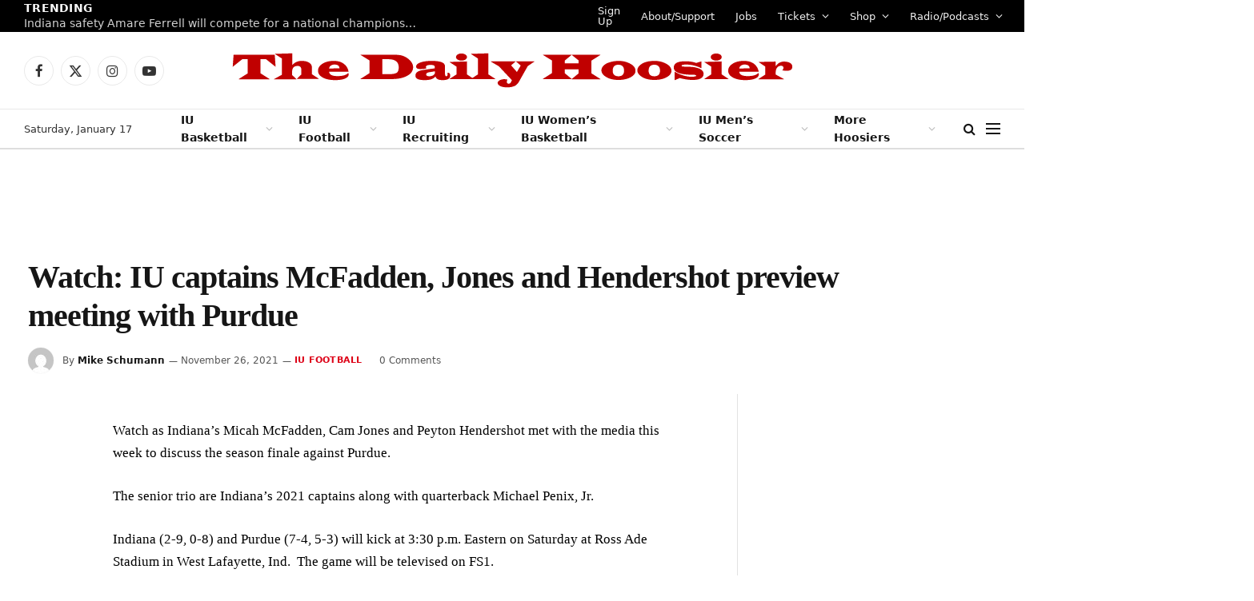

--- FILE ---
content_type: application/javascript; charset=UTF-8
request_url: https://www-thedailyhoosier-com.disqus.com/count-data.js?1=38755%20https%3A%2F%2Fwww.thedailyhoosier.com%2F%3Fp%3D38755
body_size: 282
content:
var DISQUSWIDGETS;

if (typeof DISQUSWIDGETS != 'undefined') {
    DISQUSWIDGETS.displayCount({"text":{"and":"and","comments":{"zero":"0 Comments","multiple":"{num} Comments","one":"1 Comment"}},"counts":[{"id":"38755 https:\/\/www.thedailyhoosier.com\/?p=38755","comments":0}]});
}

--- FILE ---
content_type: text/plain;charset=UTF-8
request_url: https://c.pub.network/v2/c
body_size: -114
content:
7474484d-9b03-4dbb-8142-a6294050dd2e

--- FILE ---
content_type: text/plain;charset=UTF-8
request_url: https://c.pub.network/v2/c
body_size: -269
content:
b0b803af-9f09-4932-b7bd-4c858a1c68e7